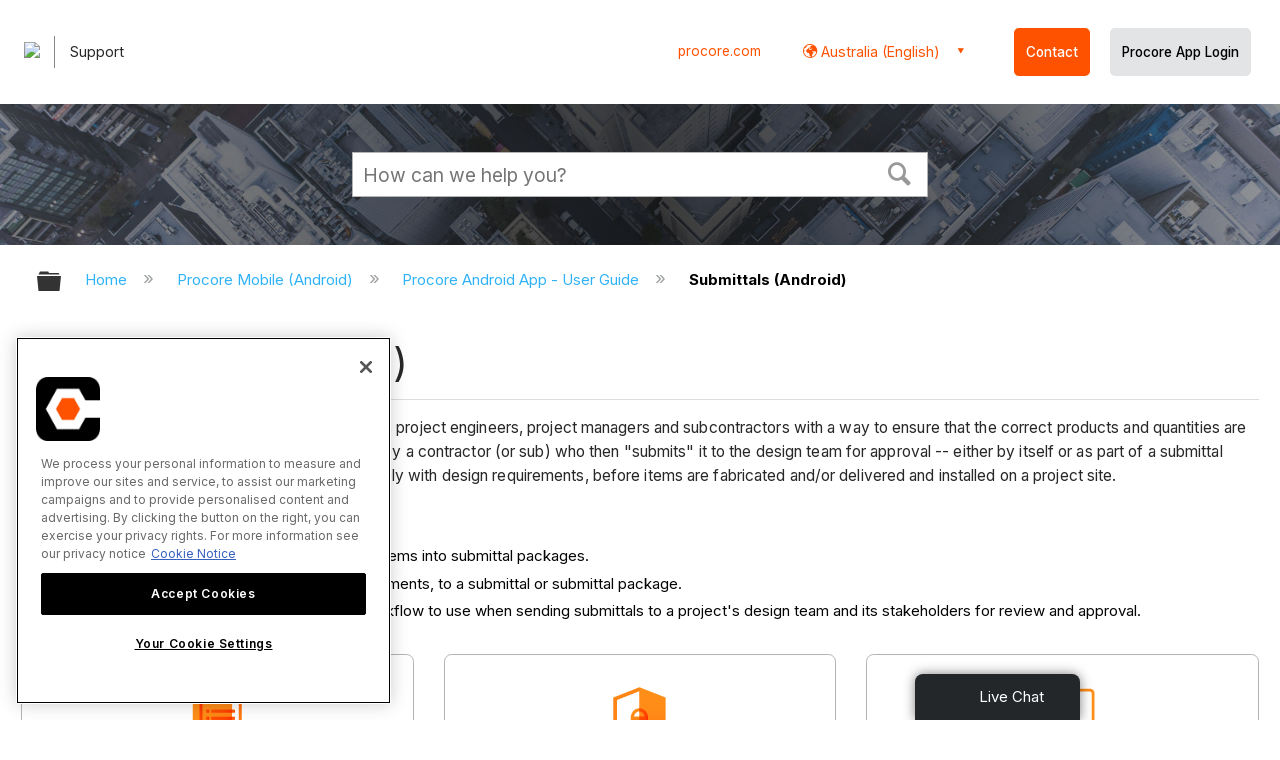

--- FILE ---
content_type: text/html; charset=utf-8
request_url: https://en-au.support.procore.com/procore-mobile-android/user-guide/submittals-android
body_size: 13933
content:
<!DOCTYPE html>
<html  lang="en">
<head prefix="og: http://ogp.me/ns# article: http://ogp.me/ns/article#">

        <meta name="viewport" content="width=device-width, initial-scale=1"/>
        <meta name="google-site-verification" content="d37LCbtzQdsJHV0pTfzzAExGKhE15ayb0tV4WWM66Zg"/>
        <meta name="generator" content="MindTouch"/>
        <meta name="robots" content="index,follow"/>
        <meta property="og:title" content="Submittals (Android)"/>
        <meta property="og:site_name" content="Procore"/>
        <meta property="og:type" content="article"/>
        <meta property="og:locale" content="en_US"/>
        <meta property="og:url" content="https://en-au.support.procore.com/procore-mobile-android/user-guide/submittals-android"/>
        <meta property="og:image" content="https://a.mtstatic.com/@public/production/site_13387/1608011681-social-share.png"/>
        <meta property="og:description" content=""/>
        <meta property="article:published_time" content="2020-12-15T01:45:44Z"/>
        <meta property="article:modified_time" content="2025-12-23T23:04:09Z"/>
        <meta name="twitter:card" content="summary"/>
        <meta name="twitter:title" content="Submittals (Android)"/>
        <meta name="twitter:description" content=""/>
        <meta name="twitter:image" content="https://a.mtstatic.com/@public/production/site_13387/1608011681-social-share.png"/>
        <meta name="description" content=""/>
        <link rel="canonical" href="https://en-au.support.procore.com/procore-mobile-android/user-guide/submittals-android"/>
        <link rel="search" type="application/opensearchdescription+xml" title="Procore Search" href="https://en-au.support.procore.com/@api/deki/site/opensearch/description"/>
        <link rel="apple-touch-icon" href="https://a.mtstatic.com/@public/production/site_13387/1608011666-apple-touch-icon.png"/>
        <link rel="shortcut icon" href="https://a.mtstatic.com/@public/production/site_13387/1608011663-favicon.ico"/>

        <script type="application/ld+json">{"@context":"http:\/\/schema.org","@type":"CollectionPage","name":"Submittals (Android)","url":"https:\/\/en-au.support.procore.com\/procore-mobile-android\/user-guide\/submittals-android","datePublished":"2020-12-15T01:45:44Z","dateModified":"2025-12-23T23:04:09Z","thumbnailUrl":"https:\/\/en-au.support.procore.com\/@api\/deki\/pages\/1324\/thumbnail?default=https%3A%2F%2Fen-au.support.procore.com%2F%40style%2Fcommon%2Fimages%2Fimage-placeholder.png","mainEntity":{"@type":"ItemList","itemListElement":[{"@context":"http:\/\/schema.org","@type":"Article","name":"Submittals - Tutorials (Android)","url":"https:\/\/en-au.support.procore.com\/procore-mobile-android\/user-guide\/submittals-android\/tutorials","image":{"@type":"ImageObject","url":"https:\/\/a.mtstatic.com\/@public\/production\/site_13387\/1608011681-social-share.png","height":{"@type":"QuantitativeValue","maxValue":315},"width":{"@type":"QuantitativeValue","maxValue":600}},"datePublished":"2020-12-15T01:45:45Z","dateModified":"2025-12-23T23:04:32Z","thumbnailUrl":"https:\/\/en-au.support.procore.com\/@api\/deki\/pages\/1356\/thumbnail?default=https%3A%2F%2Fen-au.support.procore.com%2F%40style%2Fcommon%2Fimages%2Fimage-placeholder.png","mainEntityofPage":{"@type":"WebPage","@id":"https:\/\/en-au.support.procore.com\/procore-mobile-android\/user-guide\/submittals-android\/tutorials"},"headline":"Submittals - Tutorials (Android)","author":{"@type":"Organization","name":"Procore Technologies Inc.","logo":{"@type":"ImageObject","url":"https:\/\/www.procore.com\/images\/procore_logo.png","height":{"@type":"QuantitativeValue","maxValue":60},"width":{"@type":"QuantitativeValue","maxValue":600}}},"publisher":{"@type":"Organization","name":"Procore Technologies Inc.","logo":{"@type":"ImageObject","url":"https:\/\/www.procore.com\/images\/procore_logo.png","height":{"@type":"QuantitativeValue","maxValue":60},"width":{"@type":"QuantitativeValue","maxValue":600}}},"position":1},{"@context":"http:\/\/schema.org","@type":"Article","name":"Submittals - User Permissions (Android)","url":"https:\/\/en-au.support.procore.com\/procore-mobile-android\/user-guide\/submittals-android\/permissions","image":{"@type":"ImageObject","url":"https:\/\/a.mtstatic.com\/@public\/production\/site_13387\/1608011681-social-share.png","height":{"@type":"QuantitativeValue","maxValue":315},"width":{"@type":"QuantitativeValue","maxValue":600}},"datePublished":"2020-12-15T01:46:11Z","dateModified":"2025-12-23T23:04:58Z","thumbnailUrl":"https:\/\/en-au.support.procore.com\/@api\/deki\/pages\/1629\/thumbnail?default=https%3A%2F%2Fen-au.support.procore.com%2F%40style%2Fcommon%2Fimages%2Fimage-placeholder.png","mainEntityofPage":{"@type":"WebPage","@id":"https:\/\/en-au.support.procore.com\/procore-mobile-android\/user-guide\/submittals-android\/permissions"},"headline":"Submittals - User Permissions (Android)","author":{"@type":"Organization","name":"Procore Technologies Inc.","logo":{"@type":"ImageObject","url":"https:\/\/www.procore.com\/images\/procore_logo.png","height":{"@type":"QuantitativeValue","maxValue":60},"width":{"@type":"QuantitativeValue","maxValue":600}}},"publisher":{"@type":"Organization","name":"Procore Technologies Inc.","logo":{"@type":"ImageObject","url":"https:\/\/www.procore.com\/images\/procore_logo.png","height":{"@type":"QuantitativeValue","maxValue":60},"width":{"@type":"QuantitativeValue","maxValue":600}}},"position":2},{"@context":"http:\/\/schema.org","@type":"Article","name":"Submittals - Videos (Android)","url":"https:\/\/en-au.support.procore.com\/procore-mobile-android\/user-guide\/submittals-android\/videos","image":{"@type":"ImageObject","url":"https:\/\/a.mtstatic.com\/@public\/production\/site_13387\/1608011681-social-share.png","height":{"@type":"QuantitativeValue","maxValue":315},"width":{"@type":"QuantitativeValue","maxValue":600}},"datePublished":"2023-08-21T16:25:25Z","dateModified":"2025-12-23T23:05:14Z","thumbnailUrl":"https:\/\/en-au.support.procore.com\/@api\/deki\/pages\/15570\/thumbnail?default=https%3A%2F%2Fen-au.support.procore.com%2F%40style%2Fcommon%2Fimages%2Fimage-placeholder.png","mainEntityofPage":{"@type":"WebPage","@id":"https:\/\/en-au.support.procore.com\/procore-mobile-android\/user-guide\/submittals-android\/videos"},"headline":"Submittals - Videos (Android)","author":{"@type":"Organization","name":"Procore Technologies Inc.","logo":{"@type":"ImageObject","url":"https:\/\/www.procore.com\/images\/procore_logo.png","height":{"@type":"QuantitativeValue","maxValue":60},"width":{"@type":"QuantitativeValue","maxValue":600}}},"publisher":{"@type":"Organization","name":"Procore Technologies Inc.","logo":{"@type":"ImageObject","url":"https:\/\/www.procore.com\/images\/procore_logo.png","height":{"@type":"QuantitativeValue","maxValue":60},"width":{"@type":"QuantitativeValue","maxValue":600}}},"position":3}]}}</script>
        <script type="application/ld+json">{"@context":"http:\/\/schema.org","@type":"WebPage","name":"Submittals (Android)","url":"https:\/\/en-au.support.procore.com\/procore-mobile-android\/user-guide\/submittals-android","relatedLink":["https:\/\/en-au.support.procore.com\/procore-mobile-android\/user-guide\/submittals-android\/tutorials","https:\/\/en-au.support.procore.com\/procore-mobile-android\/user-guide\/submittals-android\/videos","https:\/\/en-au.support.procore.com\/procore-mobile-android\/user-guide\/submittals-android\/permissions","https:\/\/en-au.support.procore.com\/procore-mobile-android\/user-guide\/submittals-android\/tutorials\/share-submittal-attachments"]}</script>
        <script type="application/ld+json">{"@context":"http:\/\/schema.org","@type":"BreadcrumbList","itemListElement":[{"@type":"ListItem","position":1,"item":{"@id":"https:\/\/en-au.support.procore.com\/procore-mobile-android","name":"Procore Mobile (Android)"}},{"@type":"ListItem","position":2,"item":{"@id":"https:\/\/en-au.support.procore.com\/procore-mobile-android\/user-guide","name":"Procore Android App - User Guide"}}]}</script>

        <title>Submittals (Android) - Procore</title>


    <style type="text/css">/*<![CDATA[*/
#header-search{
    padding:1em;
    height:auto;
}

/* Configures width of items in locale picker to fit on a single line. Prevents text wrapping. -DO 7Jan2022  */
.mt-custom-header-div .mt-custom-header-container .mt-custom-header-right .dropdown #lang-dd li{
    width: max-content;
}/*]]>*/</style><style>/*<![CDATA[*/
@media print {
    .elm-header, footer, .embeddedServiceHelpButton, main > :not(article) {
        display:none!important;   
    }        
}

/*]]>*/</style>

        <link media="screen" type="text/css" rel="stylesheet" href="https://a.mtstatic.com/@cache/layout/anonymous.css?_=a4a6582ba071018c56143fcc55c525f8_ZW4tYXUuc3VwcG9ydC5wcm9jb3JlLmNvbQ==:site_13387" id="mt-screen-css" />

    
        <link media="print" type="text/css" rel="stylesheet" href="https://a.mtstatic.com/@cache/layout/print.css?_=cbc1ef412669c94bc786fec8dbd498bd:site_13387" id="mt-print-css" />


    <script type="application/json" nonce="e42928792a19b8bc25efa5cc0a1748527deee626971d09ab340d70c101092116" id="mt-localizations-draft">
{"Draft.JS.alert.cancel.button":"OK","Draft.JS.alert.cancel.message":"You can not cancel a draft when the live page is unpublished.","Draft.JS.alert.cancel.title":"This draft cannot be canceled","Draft.JS.alert.publish.button":"OK","Draft.JS.alert.publish.message":"You can not publish a draft of a page with an unpublished parent","Draft.JS.alert.publish.title":"This draft cannot be published","Draft.JS.alert.unpublish.button":"OK","Draft.JS.alert.unpublish.message":"You can not unpublish a page when published subpages are present.","Draft.JS.alert.unpublish.title":"This page cannot be unpublished","Draft.JS.success.cancel":"The draft was successfully deleted.","Draft.JS.success.schedule.publish":"Publication schedule successfully created.","Draft.JS.success.publish":"The draft was successfully published.","Draft.JS.success.unpublish":"The page was successfully unpublished.","Draft.JS.success.unpublish.inherits-schedule\n        Draft.JS.success.unpublish.scheduled-to-publish":"[MISSING: draft.js.success.unpublish.inherits-schedule\n        draft.js.success.unpublish.scheduled-to-publish]","Draft.JS.success.update.schedule.publish":"Publication schedule successfully updated.","Draft.JS.success.update.schedule.unpublish":"[MISSING: draft.js.success.update.schedule.unpublish]","Draft.JS.success.delete.schedule\n        Draft.JS.success.delete.schedule.with.subpages\n        Draft.error.cancel":"[MISSING: draft.js.success.delete.schedule\n        draft.js.success.delete.schedule.with.subpages\n        draft.error.cancel]","Draft.error.publish":"There was an error publishing the draft.","Draft.error.unpublish":"There was an error unpublishing the page.","Draft.message.at":"at","Dialog.ConfirmSave.StrictIdf.title":"Oops!","Dialog.ConfirmSave.StrictIdf.error.missing-template-reference":"This article type requires a template reference widget. Not having one may negatively impact your site and SEO. Please contact CXone Expert support.","Dialog.ConfirmSave.StrictIdf.label.continue":"Proceed anyway","Dialog.ConfirmSave.StrictIdf.label.cancel":"Cancel","Dialog.ConfirmSave.StrictIdf.label.missing-template-reference-help-link":"Learn more about required references","Dialog.ConfirmSave.StrictIdf.error.invalid-idf":"This type of article should not exist at the requested location in the site hierarchy. Proceeding with the requested move may negatively impact site navigation and SEO.","Dialog.ConfirmSave.StrictIdf.label.invalid-idf-help-link":"Learn more about IDF structure","Dialog.EditDraft.page-title":"Create draft","Dialog.Scheduler.Common.label.am":"{0} AM","Dialog.Scheduler.Common.label.pm":"{0} PM","Dialog.Scheduler.Publish.alert-create-draft":"Create","Dialog.Scheduler.Publish.alert-existing-publication-scheduled":"This location has an existing publication schedule applied.  The new page will inherit this new schedule.","Dialog.Scheduler.Publish.alert-modify-message":"This draft is scheduled to be published {0} at {1}. A schedule cannot be modified or deleted less than 15 minutes from its start time.","Dialog.Scheduler.Publish.alert-modify-title":"This schedule cannot be modified","Dialog.Scheduler.Publish.button-close":"Close","Dialog.Scheduler.Publish.button-save":"Save publish schedule","Dialog.Scheduler.Publish.button-go-to-parent":"Go to parent","Dialog.Scheduler.Publish.do-not-have-permission-message":"This page will be published {0} with another page scheduled by {1}. You do not have permission to view this page. Please see {1} to resolve scheduling conflicts.","Dialog.Scheduler.Publish.go-to-parent-message":"This draft will be published {0}, scheduled by {1}. A schedule can only be modified where it was created.","Dialog.Scheduler.Publish.label.f1-link":"Learn about scheduled publishing","Dialog.Scheduler.Publish.page-title":"Publish","Dialog.Scheduler.Unpublish.button-save":"Save unpublish schedule","Dialog.Scheduler.Unpublish.alert-modify-message":"This page is scheduled to be unpublished {0} at {1}. A schedule cannot be modified or deleted less than 15 minutes from its start time.","Dialog.Scheduler.Unpublish.do-not-have-permission-message":"This page will be unpublished {0} with another page scheduled by {1}. You do not have permission to view this page. Please see {1} to resolve scheduling conflicts.","Dialog.Scheduler.Unpublish.go-to-parent-message":"This page will be unpublished {0}, scheduled by {1}. A schedule can only be modified where it was created.","Dialog.Scheduler.Unpublish.page-title":"Unpublish","Page.Dashboard.page-title":"Dashboard"}    </script>    <script type="application/json" nonce="e42928792a19b8bc25efa5cc0a1748527deee626971d09ab340d70c101092116" id="mt-localizations-editor">
{"Article.Attach.file.upload.toobig":"The file \"{1}\" is too large.  The maximum allowed file size is {0}.","Article.Attach.file.upload.notAllowed":"The selected file can not be uploaded because you do not have permission to upload files of that type.","Article.Attach.file.upload.fileExtension":"You picked a file with an unsupported extension.  Please try again with a valid file.","Article.Common.page-is-restricted-login":"You do not have permission to view this page - please try signing in.","Article.Common.page-save-conflict":"You may have overwritten a concurrent editor's changes. Use this page's <a title=\"Revision History\" target=\"_blank\" href=\"{0}\" >Revision History<\/a> to review.","Article.Error.page-couldnt-be-loaded":"The requested page's contents could not be loaded.","Article.Error.page-save-conflict":"A page already exists at {0}. Navigate to the existing page and edit the page if you wish to modify its contents.","Article.Error.page-save-forbidden":"Your session has expired or you do not have permission to edit this page.","Article.Error.page-title-required":"A page title is required.","Article.edit.summary":"Edit summary","Article.edit.summary-reason":"Why are you making this edit?","Article.edit.enter-reason":"Enter reason (viewable in Site History Report)","Component.YoutubeSearch.error.key-invalid":"Your YouTube API Key was improperly configured. Please review the article at the","Component.YoutubeSearch.error.key-missing":"Your CXone Expert deployment needs to update your YouTube API Key. Details on how to update can be found at the","Component.YoutubeSearch.error.search-failed":"Search failed","Component.YoutubeSearch.info.not-found":"No videos found","Component.YoutubeSearch.label.video-url":"Video URL","Component.YoutubeSearch.placeholder.query":"Video URL or YouTube search query","Dialog.ConfirmCancel.button.continue-editing":"Continue editing","Dialog.ConfirmCancel.button.discard-changes":"Discard changes","Dialog.ConfirmCancel.message.changes-not-saved":"Your changes have not been saved to MindTouch.","Dialog.ConfirmCancel.title":"Discard changes?","Dialog.ConfirmDeleteRedirects.label.delete-redirects-help-link":"Learn more about deleting redirects","Dialog.ConfirmSave.error.redirect":"A redirect exists at this location and will be deleted if you continue. This may negatively impact your site and SEO. Please contact CXone Expert support.","Dialog.ConfirmSave.label.cancel":"Cancel","Dialog.ConfirmSave.label.continue":"Continue","Dialog.ConfirmSave.title":"Delete redirect?","Dialog.ConfirmSave.StrictIdf.error.invalid-idf":"This type of article should not exist at the requested location in the site hierarchy. Proceeding with the requested move may negatively impact site navigation and SEO.","Dialog.ConfirmSave.StrictIdf.error.missing-template-reference-insert":"You've removed the template reference, which is required for this page. Click Insert to reinsert the template reference.","Dialog.ConfirmSave.StrictIdf.label.cancel":"Cancel","Dialog.ConfirmSave.StrictIdf.label.continue":"Proceed anyway","Dialog.ConfirmSave.StrictIdf.label.insert":"Insert","Dialog.ConfirmSave.StrictIdf.label.missing-template-reference-help-link":"Learn more about required references","Dialog.ConfirmSave.StrictIdf.label.invalid-idf-help-link":"Learn more about IDF structure","Dialog.ConfirmSave.StrictIdf.title":"Oops!","Dialog.JS.wikibits-edit-section":"Edit section","Dialog.SaveRequired.button.cancel":"Cancel","Dialog.SaveRequired.button.save":"Save and continue","Dialog.SaveRequired.label.change-title-start":"This page needs a different title than","Dialog.SaveRequired.label.change-title-end":"Please make the correction and try again.","Dialog.SaveRequired.label.new-page-alert":"This operation can not be performed on a page that has not yet been created. In order to do that, we need to quickly save what you have.","Dialog.SaveRequired.title":"Save required","Draft.error.save-unpublished":"You cannot save an unpublished draft at {0}. A published page already exists at that location.","GUI.Editor.alert-changes-made-without-saving":"You have made changes to the content without saving your changes. Are you sure you want to exit this page?","GUI.Editor.error.copy-hint":"To avoid losing your work, copy the page contents to a new file and retry saving again.","GUI.Editor.error.server-error":"A server error has occurred.","GUI.Editor.error.unable-to-save":"We are unable to save this page","Redist.CKE.mt-save.save-to-file-link":"Save the page content to a file","Redist.CKE.mt-autosave.contents-autosaved":"The page contents were autosaved to the browser's local storage {0}","System.API.Error.invalid-redirect":"Cannot create a redirect on a page with sub-pages.","System.API.Error.invalid-redirect-target":"The redirect does not point at a valid page."}    </script>    <script type="application/json" nonce="e42928792a19b8bc25efa5cc0a1748527deee626971d09ab340d70c101092116" id="mt-localizations-file-uploader">
{"Dialog.Attach.allowed-types":"Allowed file types:","Dialog.Attach.button.upload":"Upload","Dialog.Attach.choose-files-dad":"Choose files to upload or drag and drop files into this window.","Dialog.Attach.max-size":"Maximum upload file size: {0}"}    </script>    <script type="application/json" nonce="e42928792a19b8bc25efa5cc0a1748527deee626971d09ab340d70c101092116" id="mt-localizations-grid-widget">
{"Article.Common.page-is-restricted-login":"You do not have permission to view this page - please try signing in.","MindTouch.Help.Page.search-unavailable":"Sorry, search is currently unavailable.","MindTouch.Reports.data.empty-grid-text":"No Data Available.","Page.StructuredTags.error-update":"An unknown error occurred."}    </script>    <script type="application/json" nonce="e42928792a19b8bc25efa5cc0a1748527deee626971d09ab340d70c101092116" id="mt-localizations-tree-widget">
{"Skin.Common.home":"Home","Dialog.Common.error.path-not-found":"The requested page or section could not be loaded. Please update the link.","Dialog.JS.loading":"Loading...","Dialog.JS.loading.copy":"Copying page(s)...","Dialog.JS.loading.insertImage":"Inserting image...","Dialog.JS.loading.move":"Moving page(s)...","Dialog.JS.loading.moveFile":"Moving file...","Dialog.JS.loading.search":"Searching...","MindTouch.Help.Page.in":"in","MindTouch.Help.Page.no-search-results":"Sorry, we can't find what you are looking for.","MindTouch.Help.Page.no-search-try":"Try searching for something else, selecting a category, or try creating a ticket.","MindTouch.Help.Page.retrysearch":"Click here to search the whole site.","MindTouch.Help.Page.search-error-try":"Please try again later.","MindTouch.Help.Page.search-unavailable":"Sorry, search is currently unavailable."}    </script>    <script type="application/json" nonce="e42928792a19b8bc25efa5cc0a1748527deee626971d09ab340d70c101092116" id="mt-localizations-dialog">
{"Dialog.Common.button.cancel":"Cancel","Dialog.Common.button.ok":"OK","Dialog.Common.label.home":"Home"}    </script>
    <script type="text/javascript" data-mindtouch-module="true" nonce="e42928792a19b8bc25efa5cc0a1748527deee626971d09ab340d70c101092116" src="https://a.mtstatic.com/deki/javascript/out/globals.jqueryv2.2.4.js?_=24104bb126645459f00072aac5927aa4a8ba410c:site_13387"></script><script type="application/json" id="mt-global-settings" nonce="e42928792a19b8bc25efa5cc0a1748527deee626971d09ab340d70c101092116">{"articleType":"topic-category","attachFileMax":1000,"baseHref":"https:\/\/en-au.support.procore.com","cacheFingerprint":"24104bb126645459f00072aac5927aa4a8ba410c:site_13387","canFileBeAttached":false,"cdnHostname":"a.mtstatic.com","clientSideWarnings":false,"dntEditorConfig":false,"draftEditable":false,"followRedirects":1,"idfHideTemplateTags":false,"idfVersion":"IDF3","isArticleReviewCommunityMembersEnabled":false,"isDraftAllowed":false,"isDraftManagerReportDownloadEnabled":false,"isDraftRequest":false,"isFindAndReplaceUndoEnabled":false,"isGenerativeSearchEnabled":false,"isGenerativeSearchDisclaimerEnabled":false,"isGenerativeSearchStreamResponseToggleEnabled":false,"isGenerativeSearchSearchIconEnabled":false,"isContentAdequacyEnabled":true,"isGenerativeSearchOnDemandEvaluationEnabled":true,"isFileDescriptionCaptionableByLlmEnabled":false,"isGoogleAnalyticsEnabled":false,"isGuideTabMultipleClassificationsEnabled":false,"isHawthornThemeEnabled":false,"isIframeSandboxEnabled":false,"isImportExportEnhancementsEnabled":false,"isImportExportMediaEnabled":false,"isExternalImportEnabled":false,"isInteractionAnalyticsDebugEnabled":false,"isDevelopmentModeEnabled":false,"isInteractionAnalyticsEnabled":true,"isKcsEnabledOnPage":false,"isMediaManagerEnabled":false,"isPinnedPagesEnabled":true,"isPinnedPagesEnhancementsEnabled":true,"isReportDownloadEnabled":false,"isSchedulePublishEnabled":true,"isSearchAsYouTypeEnabled":true,"isTinymceAiAssistantEnabled":false,"isSearchInsightsDownloadEnabled":false,"isSentimentAnalysisEnabled":true,"isShowMoreChildrenNodesEnabled":false,"isShowTerminalNodesEnabled":false,"isSkinResponsive":true,"isSmoothScrollEnabled":true,"isTinyMceEnabled":false,"isTreeArticleIconsEnabled":false,"isXhrF1WebWidgetEnabled":true,"isXhrIEMode":false,"kcsEnabled":false,"kcsV2Enabled":false,"kcsV2GuidePrivacySetting":"Semi-Public","learningPathsEnabled":true,"maxFileSize":268435456,"moduleMode":"global","pageEditable":false,"pageId":1324,"pageIsRedirect":false,"pageLanguageCode":"en-US","pageName":"Submittals (Android)","pageNamespace":"","pageOrderLimit":1000,"pagePermissions":["LOGIN","BROWSE","READ","SUBSCRIBE"],"pageRevision":"7","pageSectionEditable":false,"pageTitle":"procore-mobile-android\/user-guide\/submittals-android","pageViewId":"93fc7c8b-d06a-45ab-a964-241295de1a00","siteId":"site_13387","pathCommon":"\/@style\/common","pathSkin":"\/@style\/elm","relatedArticlesDetailed":true,"removeBlankTemplate":false,"removeDeleteCheckbox":true,"cidWarningOnDelete":true,"scriptParser":2,"sessionId":"Zjc0ODFlYTUtYzdmNy00YmJmLWE5YzktZDAwMjkxMjgwYzk0fDIwMjYtMDEtMTZUMTg6MzY6MzI=","showAllTemplates":true,"siteAuthoringPageThumbnailManagementEnabled":true,"skinStyle":"columbia.elm","spaceballs2Enabled":false,"strictIdfEnabled":false,"uiLanguage":"en-us","userId":2,"isPageRedirectPermanent":false,"userIsAdmin":false,"userIsAnonymous":true,"userIsSeated":false,"userName":"Anonymous User","userPermissions":["LOGIN","BROWSE","READ","SUBSCRIBE"],"userSystemName":"Anonymous","userTimezone":"GMT","webFontConfig":{"google":{"families":null}},"apiToken":"xhr_2_1768588592_c31a4448eb3729736113d7f7fb3dc6362531976910cf2c47b205c3c43443c553","displayGenerativeSearchDisclaimer":false}</script><script type="text/javascript" data-mindtouch-module="true" nonce="e42928792a19b8bc25efa5cc0a1748527deee626971d09ab340d70c101092116" src="https://a.mtstatic.com/deki/javascript/out/community.js?_=24104bb126645459f00072aac5927aa4a8ba410c:site_13387"></script><script type="text/javascript" data-mindtouch-module="true" nonce="e42928792a19b8bc25efa5cc0a1748527deee626971d09ab340d70c101092116" src="https://a.mtstatic.com/deki/javascript/out/standalone/skin_elm.js?_=24104bb126645459f00072aac5927aa4a8ba410c:site_13387"></script><script type="text/javascript" data-mindtouch-module="true" nonce="e42928792a19b8bc25efa5cc0a1748527deee626971d09ab340d70c101092116" src="https://a.mtstatic.com/deki/javascript/out/standalone/pageBootstrap.js?_=24104bb126645459f00072aac5927aa4a8ba410c:site_13387"></script>

    
        <!-- Recaptcha for contact support form - -->

<script defer src="https://www.google.com/recaptcha/api.js?hl=en-GB"></script>

<!-- Back to Top Button by Tie Dec 14 2023 -->

<script defer>/*<![CDATA[*/

window.onscroll = function () {
  scrollFunction();
};

function scrollFunction() {
  if (!document.querySelector(".columbia-article-topic-category")) {
    const backToTopButton = document.querySelector("#back-to-top-button");
    const pageText = document.querySelector(".mt-content-container");
    if (pageText.getBoundingClientRect().top < -20) {
      backToTopButton.style.display = "block";
    } else {
      backToTopButton.style.display = "none";
    }
  }
}

function scrollToTop() {
  const pageText = document.querySelector(".mt-content-container");

  pageText.scrollIntoView({
    behavior: "smooth",
    block: "start",
    inline: "nearest",
  });
}

/*]]>*/</script>

<!-- Global Responsive Book Functions Added by Tie Jun 14 2023 -->
<script>/*<![CDATA[*/
function displaySection(id){
    $(".content-section").hide();  
    $(id).show();
    var $menuButton = $('#mobile-menu-toggle');
    var $toc = $('.toc-sop');
    var $content = $('.content-sop');
    if ($(window).scrollTop() > $(".content-sop").offset().top) {
       $([document.documentElement, document.body]).animate({
           scrollTop: $(id).offset().top - 84
       }, 100);
    }
    $('.toc-sop a').removeClass('selected-chapter');
    str1=".toc-sop a[onclick*=\\'\\";
    str3="\\']";
    fin_str=str1.concat(id,str3);
    $(fin_str).addClass('selected-chapter');
    $menuButton.attr("aria-expanded","false");
    $content.attr("data-mobile-visible","true");
    $toc.attr("data-mobile-visible","false");
    const newURL = new URL(window.location.href);
newURL.hash = id;
history.pushState({},'',newURL);
    return false;
}

function toggleToc(){
    var $menuButton = $('#mobile-menu-toggle');
    var $toc = $('.toc-sop');
    var $content = $('.content-sop');
         
    if ($menuButton.attr("aria-expanded") === "false") {
        $menuButton.attr("aria-expanded","true");
        $content.attr("data-mobile-visible","false");
        $toc.attr("data-mobile-visible","true");
        
    } else {
        $menuButton.attr("aria-expanded","false");
        $content.attr("data-mobile-visible","true");
        $toc.attr("data-mobile-visible","false");
        
    
    }
    

}
/*]]>*/</script>

<!-- Put Page ID on Page Settings Added by Tie Apr 14, 2022 -->

<script>/*<![CDATA[*/
document.addEventListener("DOMContentLoaded", function (e) {
  if (document.querySelector("#mt-summary")) {
    var pageId = document.querySelector("#mt-summary").dataset.pageId;
    var text = document.createElement("p");
    var box = document.querySelector(".mt-collapsible-section");
    text.innerText = `Page ID: ${pageId}`;
    box.appendChild(text);
   var line = document.querySelector(".elm-meta-data.elm-meta-top");
  if (document.querySelector("#mt-summary")) {
    line.style.display = "block";
    box.appendChild(line);
  }
  }
});

/*]]>*/</script>

<!-- Define Deprecated Video Hiding Function Sitewide Added by Tie Marc 30, 2022 -->
<script>/*<![CDATA[*/
 function hideDeprecatedVideos() {
    let thisurl = window.location.href;
    if (thisurl.includes('Media_Library') || thisurl.includes('/tc') || thisurl.includes('/tutorials')) {
        $('.deprecated-video').show();
    };
}
 $(function () {
     if ($('.deprecated-video').length) {
         hideDeprecatedVideos();
     }
 })
/*]]>*/</script>
<!-- Define Sorting functions sitewide Added by Tie Marc 11, 2022 -->

<script>/*<![CDATA[*/
const language = 'en-au' //Change this two lines during localization
const noAlphabetArray = ['zh-cn'];

const compareFun = (a, b) => {
    return new Intl.Collator(language).compare(a.title, b.title);

}

let sortTerms = (elementType, section, skipFirst) => {
    let terms = [...section.querySelectorAll(elementType)]
    let firstElement = section.firstElementChild;


    let termHeaders = terms.map(e => e.innerText)
    let termObject = []
    termHeaders.forEach((title, index) => {
        termObject.push({
            title
        });
        termObject[index].header = terms[index];

    });
    termObject.sort(compareFun);
    section.innerHTML = '';
    if (skipFirst) {
        section.append(firstElement);
    }

    termObject.forEach((element) => {
        section.append(element.header);
    });

}
const sortItems = (definitionSelector, sortItemSelector, skipFirst = false) => {
    let definitionsSections = [...document.querySelectorAll(definitionSelector)];
    definitionsSections.forEach(section => sortTerms(sortItemSelector, section, skipFirst));
}

/*]]>*/</script>

<!-- Hide content from other regions Added by Tie Marc 7, 2022 -->
<script>/*<![CDATA[*/
function getSubdomain() {
  let host = window.location.host;
  let subdomain = host.split(".")[0];
  return subdomain;
}

function getLocaleBySubdomain(subdomain) {
  if (subdomain == "de") {
    return "de-de";
  }

  if (subdomain == "es") {
    return "es-419";
  }

  if (subdomain == "fr") {
    return "fr-fr";
  }

  if (subdomain == "support") {
    return "en-us";
  }

  return subdomain;
}

function getAllLocales() {
  var listedLocales = $(".localization-group")
    .map(function () {
      return $(this).data("locale");
    })
    .get();
  return listedLocales;
}

function hideOtherLocales() {
  const subdomain = getSubdomain();
  const locale = getLocaleBySubdomain(subdomain);
  let styleElement = document.createElement("style");
  styleElement.setAttribute("type", "text/css");
  styleElement.innerText = `.localization-group:not([data-locale*='${locale}']) {\ndisplay: none;\n}\n`;
  styleElement.innerText +=
    '.localization-group[data-locale="else"] {\ndisplay: unset;\n}';
  styleElement.innerText += `.localization-group[data-locale*="${locale}"] ~ .localization-group[data-locale="else"] {\ndisplay: none;\n}`;

  document.head.appendChild(styleElement);
}
$(function () {
  hideOtherLocales();
})

/*]]>*/</script>

<!-- Collapsible Content. Added by Tie Apr 21, 2020 -->
<script>/*<![CDATA[*/
$(window).on('load', function(e){
    $('.collapsible').find('.trigger').on('click',function(){
        $(this).closest('.collapsible').find('.col_content').slideToggle('350');
        if ($(this).find('.arrowclass').hasClass('fa-chevron-circle-right')){
            $(this).find('.arrowclass').removeClass('fas fa-chevron-circle-right');
            $(this).find('.arrowclass').addClass('fas fa-chevron-circle-down');      
        }
        else if ($(this).find('.arrowclass').hasClass('fa-chevron-circle-down')){
            $(this).find('.arrowclass').removeClass('fas fa-chevron-circle-down');
            $(this).find('.arrowclass').addClass('fas fa-chevron-circle-right');
        }
        else if ($(this).find('.arrowclass').hasClass('fa-chevron-right')){
            $(this).find('.arrowclass').removeClass('fas fa-chevron-right');
            $(this).find('.arrowclass').addClass('fas fa-chevron-down');
        }
        else {
            $(this).find('.arrowclass').removeClass('fas fa-chevron-down');
            $(this).find('.arrowclass').addClass('fas fa-chevron-right');
        }
    });
});
function colex(el) {
  $(el).closest(".collapsible").find(".col_content").slideToggle("350");
  if ($(el).find(".arrowclass").hasClass("fa-chevron-circle-right")) {
    $(el).find(".arrowclass").removeClass("fas fa-chevron-circle-right");
    $(el).find(".arrowclass").addClass("fas fa-chevron-circle-down");
  } else if ($(el).find(".arrowclass").hasClass("fa-chevron-circle-down")) {
    $(el).find(".arrowclass").removeClass("fas fa-chevron-circle-down");
    $(el).find(".arrowclass").addClass("fas fa-chevron-circle-right");
  } else if ($(el).find(".arrowclass").hasClass("fa-chevron-right")) {
    $(el).find(".arrowclass").removeClass("fas fa-chevron-right");
    $(el).find(".arrowclass").addClass("fas fa-chevron-down");
  } else {
    $(el).find(".arrowclass").removeClass("fas fa-chevron-down");
    $(el).find(".arrowclass").addClass("fas fa-chevron-right");
  }
}
/*]]>*/</script>

<!-- Start Custom Print Style -->


<!-- User ID Tracking. Added by Dean Feb 21, 2018 -->
<script>/*<![CDATA[*/document.addEventListener("DOMContentLoaded", function() { 
  var json = JSON.parse(document.getElementById('mt-global-settings').textContent)

  if (!json['userIsAnonymous']) {
    var dataLayer = window.dataLayer || {};
    dataLayer.push({
      'event': 'setUserId',
      'userId': json['userId']
    });

    window.Procore = window.Procore || {};
    window.Procore.metrics = window.Procore.metrics || {};
    window.Procore.metrics.user = window.Procore.metrics.user || {};
    window.Procore.metrics.user.mtid = json['userId'];
  }
});
/*]]>*/</script>
<!-- End User ID Tracking -->


<!-- Adobe Launch: Added 9/10/2019 by Joshua Bradley -->
<script src="//assets.adobedtm.com/launch-EN162b61ce5645478888c92738b130b2f3.min.js" async="async"></script>
<!-- End Adobe Launch-->



<!-- Google Tag Manager -->
<script>/*<![CDATA[*/(function(w,d,s,l,i){w[l]=w[l]||[];w[l].push({'gtm.start':
new Date().getTime(),event:'gtm.js'});var f=d.getElementsByTagName(s)[0],
j=d.createElement(s),dl=l!='dataLayer'?'&l='+l:'';j.async=true;j.src=
'https://www.googletagmanager.com/gtm.js?id='+i+dl;f.parentNode.insertBefore(j,f);
})(window,document,'script','dataLayer','GTM-NWZQ5W6');/*]]>*/</script>
<!-- End Google Tag Manager -->

<!-- Start Typography -->
<link rel="stylesheet" type="text/css" href="https://cloud.typography.com/6912732/682666/css/fonts.css">
<link rel="stylesheet" type="text/css" href="https://mkt-cdn.procore.com/fonts/sctogrotesk/sctogrotesk.css">
<link href="https://fonts.googleapis.com/css2?family=Inter:wght@300;400;500;600;700&amp;display=swap" rel="stylesheet" as="style">	
<!-- End Typography -->

<!-- Start of FontAwesome -->
<link href="//cdnjs.cloudflare.com/ajax/libs/font-awesome/6.4.0/css/all.min.css" rel="stylesheet">
<link rel="stylesheet" href="https://use.fontawesome.com/releases/v5.8.2/css/all.css" integrity="sha384-oS3vJWv+0UjzBfQzYUhtDYW+Pj2yciDJxpsK1OYPAYjqT085Qq/1cq5FLXAZQ7Ay" crossorigin="anonymous">
<!-- End of FontAwesome -->

<!-- Start Service Cloud Header for Ticket Form -->

<!-- End Service Cloud Header for Ticket Form -->

<!-- Start Service Cloud Deployment Code for Live Agent - SnapIn Widget -->
<!-- End Service Cloud Deployment Code for Live Agent - SnapIn Widget -->

<!-- Start Service Cloud Deployment Code for Live Agent Widget -->
<!-- End Service Cloud Deployment Code for Live Agent Widget -->

 <!-- OneTrust Cookies Consent Notice start for procore.com -->
<script src="https://cdn.cookielaw.org/scripttemplates/otSDKStub.js" type="text/javascript" charset="UTF-8" data-domain-script="cbdfc14e-1f05-4d37-82a6-11d3228b4df5"></script>
<script type="text/javascript">/*<![CDATA[*/
function OptanonWrapper() { }
/*]]>*/</script>
<!-- OneTrust Cookies Consent Notice end for procore.com -->
    

</head>
<body class="elm-user-anonymous columbia-page-main columbia-article-topic-category columbia-browser-chrome columbia-platform-macintosh columbia-breadcrumb-home-procore-mobile-android-user-guide-submittals-android columbia-live no-touch columbia-lang-en-us columbia-skin-elm">
<a class="elm-skip-link" href="#elm-main-content" title="Press enter to skip to the main content">Skip to main content</a><main class="elm-skin-container" data-ga-category="Anonymous | page">
    <header class="elm-header">
        <div class="elm-header-custom">

<div class="mt-custom-header-div"><div class="mt-custom-header-container"><div class="mt-custom-header-logo"><a target="_self" href="https://en-au.support.procore.com/" rel="internal"><img src="https://en-au.support.procore.com/@api/deki/site/logo.png?default=https://a.mtstatic.com/skins/common/logo/logo.png%3F_%3D24104bb126645459f00072aac5927aa4a8ba410c:site_13387" /><span id="support-logo">Support</span></a></div><ul class="mt-custom-header-right"><li class="mt-custom-header-marketing"><a target="_blank" href="https://www.procore.com/en-au?journey=supporttoprocore" rel="external noopener nofollow" class="link-https">procore.com</a></li><li class="dropdown dropdown-hover"><a href="#" class="dropdown-toggle mt-icon-earth mt-icon-arrow-down7" role="button"> Australia (English)</a><ul class="dropdown-menu" id="lang-dd" style="display: none;"><li><a target="_self" href="https://es.support.procore.com/" rel="external nofollow" class="link-https">Am&eacute;rica Latina (Espa&ntilde;ol)</a></li><li><a target="_self" class="internal" href="https://en-au.support.procore.com/" rel="internal">Australia (English)</a></li><li><a target="_self" href="https://pt-br.support.procore.com/" rel="external nofollow" class="link-https">Brasil (Portugu&ecirc;s)</a></li><li><a target="_self" href="https://en-ca.support.procore.com/" rel="external nofollow" class="link-https">Canada (English)</a></li><li><a target="_self" href="https://fr-ca.support.procore.com/" rel="external nofollow" class="link-https">Canada (Fran&ccedil;ais)</a></li><li><a target="_self" href="https://de.support.procore.com/" rel="external nofollow" class="link-https">Deutschland (Deutsch)</a></li><li><a target="_self" href="https://es-es.support.procore.com/" rel="external nofollow" class="link-https">Espa&ntilde;a (Espa&ntilde;ol)</a></li><li><a target="_self" href="https://fr.support.procore.com/" rel="external nofollow" class="link-https">France (Fran&ccedil;ais)</a></li><li><a target="_self" href="https://en-gb.support.procore.com/" rel="external nofollow" class="link-https">United Kingdom (English)</a></li><li><a target="_self" href="https://support.procore.com/" rel="external nofollow" class="link-https">United States (English)</a></li><li><a target="_self" href="https://zh-sg.support.procore.com/" rel="external nofollow" class="link-https">&#26032;&#21152;&#22369;&#65288;&#31616;&#20307;&#20013;&#25991;&#65289;</a></li><li><a target="_self" href="https://ja-jp.support.procore.com/" rel="external nofollow" class="link-https">&#26085;&#26412;&#65288;&#26085;&#26412;&#35486;&#65289;</a></li></ul></li><li class="mt-custom-header-listitem"><a target="_blank" href="https://en-au.support.procore.com/references/contact-support" rel="internal">Contact</a></li><li class="mt-custom-header-listitem-login"><a target="_blank" href="https://login.procore.com/?locale=en-AU&amp;journey=supporttologin" rel="external noopener nofollow" class="link-https">Procore App Login</a></li></ul></div></div><div class="mt-prepend-home mt-custom-home elm-nav" id="header-search"><div class="elm-nav-container"><script type="application/json" id="mt-localizations-help-widget">/*<![CDATA[*/{"Help.Widget.button.text":"Search","Help.Widget.label.text":"Query","Help.Widget.placeholder.text":"How can we help you?"}/*]]>*/</script><div class="mt-inputredirect" data-query-key="q" data-path=""></div></div></div>



<script type="text/javascript">/*<![CDATA[*/
$(document).ready(function(){
   $('.mt-custom-header-right .dropdown').hover(function(){
       $(this).children('.dropdown-menu').toggle();
   }) 
});/*]]>*/</script>

<script type="text/javascript">/*<![CDATA[*/
/*
Adds Training Center Help action to Pro Member Nav. Dean Jan 11, 2018
*/
$(document).ready(function(){
$('.elm-header-user-nav.elm-nav .elm-nav-container>ol').prepend('<li><a class="mt-icon-editor-training-link" style="display:inline" target="_blank" href="https://en-au.support.procore.com/tc/Training_Center_Help">Training Center Help</a></li>');
});/*]]>*/</script>



<script type="text/javascript">/*<![CDATA[*/
document.documentElement.setAttribute('lang', 'en_AU');/*]]>*/</script>
</div>
        <div class="elm-nav mt-translate-module" hidden="true">
            <div class="elm-nav-container mt-translate-container"></div>
        </div>
        <div class="elm-header-logo-container">
            <a href="https://en-au.support.procore.com" title="Procore" aria-label='Link to home'><img src="https://a.mtstatic.com/@public/production/site_13387/1681517951-logo.png" alt="Procore" /></a>
        </div>
        
        <nav class="elm-header-user-nav elm-nav" role="navigation">
            <div class="elm-nav-container">
                <ol>
                    <li class="elm-global-search" data-ga-action="Header search"><a class="mt-icon-site-search mt-toggle-form" href="#" title="Search site">Search site</a>
<div class="mt-quick-search-container mt-toggle-form-container">
    <form action="/Special:Search">
        <input name="qid" id="mt-qid-skin" type="hidden" value="" />
        <input name="fpid" id="mt-search-filter-id" type="hidden" value="230" />
        <input name="fpth" id="mt-search-filter-path" type="hidden" />
        <input name="path" id="mt-search-path" type="hidden" value="" />

        <label class="mt-label" for="mt-site-search-input">
            Search
        </label>
        <input class="mt-text mt-search search-field" name="q" id="mt-site-search-input" placeholder="How can we help you?" type="search" />
        <button class="mt-button ui-button-icon mt-icon-site-search-button search-button" type="submit">
            Search
        </button>
    </form>
</div>
<div class="elm-search-back"><a class="mt-icon-browser-back" data-ga-label="Browse back" href="#" id="mt-browser-back" title="Go back to previous article">Go back to previous article</a></div>
</li>
                    <li class="elm-user-menu"><ol class="mt-user-menu">


    <li class="mt-user-menu-user">
        <a class="mt-icon-quick-sign-in "
           href="https://en-au.support.procore.com/Special:AuthenticationProviders?returntotitle=procore-mobile-android%2Fuser-guide%2Fsubmittals-android"
           title="Sign in">Sign in</a>

    </li>
</ol>
</li>
                </ol>
            </div>
        </nav>
        <nav class="elm-header-global-nav elm-nav" data-ga-action="Elm Navigation">
            <div class="elm-nav-container">
                <button class="elm-hierarchy-trigger mt-hierarchy-trigger ui-button-icon mt-icon-hierarchy-trigger-closed" title="Expand/collapse global hierarchy" data-ga-label="Hierarchy Toggle - Tree View">
                    Expand/collapse global hierarchy
                </button>
                <ol class="mt-breadcrumbs" data-ga-action="Breadcrumbs">
                        <li>
                            <a href="https://en-au.support.procore.com/" data-ga-label="Breadcrumb guide">
                                <span class="mt-icon-article-guide mt-icon-article-home"></span>
                                    Home
                            </a>
                        </li>
                        <li>
                            <a href="https://en-au.support.procore.com/procore-mobile-android" data-ga-label="Breadcrumb category">
                                <span class="mt-icon-article-category"></span>
                                    Procore Mobile (Android)
                            </a>
                        </li>
                        <li>
                            <a href="https://en-au.support.procore.com/procore-mobile-android/user-guide" data-ga-label="Breadcrumb category">
                                <span class="mt-icon-article-category"></span>
                                    Procore Android App - User Guide
                            </a>
                        </li>
                        <li class="mt-breadcrumbs-current-page">
                            <span class="mt-icon-article-category"></span>
                            Submittals (Android)
                        </li>
                </ol>
                <button class="mt-icon-hierarchy-mobile-view-trigger ui-button-icon mt-icon-hierarchy-mobile-trigger-closed" title="Expand/collapse global location" data-ga-label="Hierarchy Toggle - Breadcrumb Expand/Collapse">
                    Expand/collapse global location
                </button>
            </div>
        </nav>
        <nav class="elm-nav elm-header-hierarchy">
            <div class="elm-nav-container">
                <div class="elm-hierarchy mt-hierarchy"></div>
            </div>
        </nav>    </header>
    <article class="elm-content-container" id="elm-main-content" tabindex="-1">
        <header>
            <div id="flash-messages"><div class="dekiFlash"></div></div>
            
                
<h1 id="title" data-title-editor-available="false">
        Submittals (Android)
</h1>

                

                
                    <ol class="elm-meta-data elm-meta-top" data-ga-action="Page actions">
                        <li class="elm-last-modified"><dl class="mt-last-updated-container">
    <dt class="mt-last-updated-label">Last updated</dt>
    <dd>
        <span class="mt-last-updated" data-timestamp="2025-12-23T23:04:09Z"></span>
    </dd>
</dl>
</li>
                        <li class="elm-pdf-export"><a data-ga-label="PDF" href="https://en-au.support.procore.com/@api/deki/pages/1324/pdf/Submittals%2b(Android).pdf" rel="nofollow" target="_blank" title="Export page as a PDF">
    <span class="mt-icon-article-pdf"></span>Save as PDF
</a></li>
                        <li class="elm-social-share"></li>
                    </ol>
                
            
        </header>
                <header class="mt-content-header"></header>
                <aside class="mt-content-side"></aside>
            <aside id="mt-toc-container" data-title="Table of contents" data-collapsed="true">
                <nav class="mt-toc-content mt-collapsible-section">
                    <em>No headers</em>
                </nav>
            </aside>
            <section class="mt-content-container">
                <p>The Project level Submittals tool provides architects, project engineers, project managers and subcontractors with a way to ensure that the correct products and quantities are installed on a project. A&nbsp;<em>submittal</em>&nbsp;is often prepared by a contractor (or sub) who then &quot;submits&quot; it to the design team for approval -- either by itself or as part of a submittal package. This ensures that plans and materials comply with design requirements, before items are fabricated and/or delivered and installed on a project site.&nbsp;</p>

<dl>
    <dt>THE FEATURES</dt>
    <dd>
    <ul>
        <li>Create submittal items and assemble multiple items into submittal packages.</li>
        <li>Attach related items, such as drawings or documents, to a submittal or submittal package.&nbsp;</li>
        <li>Implement a sequential or parallel approval workflow to use when sending submittals to a project's design team and its stakeholders for review and approval.&nbsp;</li>
    </ul>
    </dd>
</dl>

<script type="text/javascript">/*<![CDATA[*/
var content= document.getElementById("guide-custom_0-content");
content.style.display = "block";

var tab = document.getElementById("tab-custom_0");
tab.className = "active";

var userHelp = document.getElementById("guide-guide-content");
userHelp.style.display = "none";

$(function() {
        $('dl').find('dt').on('click', function() {
        $(this).next().toggle('350');
    });
});/*]]>*/</script>



<div class="mt-category-container mt-subpage-listings-container noindex"><ul class="mt-sortable-listings-container " id="mt-sortable" data-user-can-edit="true" data-page-id="9015"><li class="mt-sortable-listing " data-page-id="9018"><a title="Submittals - Tutorials (Android): This page includes a list of tutorials for various tasks that can be performed in the project's Submittals tool on the Procore Android app." class="mt-sortable-listing-link mt-edit-section internal" href="https://en-au.support.procore.com/procore-mobile-android/user-guide/submittals-android/tutorials" rel="internal"><span class="mt-sortable-listing-image"><span class="mt-icon-article-topic-guide"></span><img class="internal" alt="mindtouch.page#thumbnail" loading="lazy" src="https://en-au.support.procore.com/@api/deki/files/2135/mindtouch.page%2523thumbnail?revision=2" /></span><span class="mt-sortable-listing-title">Submittals - Tutorials (Android)</span></a></li><li class="mt-sortable-listing " data-page-id="9017"><a title="Submittals - User Permissions (Android): This page lists the user permissions that are required to perform actions in or related to the project's Submittals tool on the Procore Android app." class="mt-sortable-listing-link mt-edit-section internal" href="https://en-au.support.procore.com/procore-mobile-android/user-guide/submittals-android/permissions" rel="internal"><span class="mt-sortable-listing-image"><span class="mt-icon-article-topic-guide"></span><img class="internal" alt="mindtouch.page#thumbnail" loading="lazy" src="https://en-au.support.procore.com/@api/deki/files/2608/mindtouch.page%2523thumbnail?revision=2" /></span><span class="mt-sortable-listing-title">Submittals - User Permissions (Android)</span></a></li><li class="mt-sortable-listing " data-page-id="202183"><a title="Submittals - Videos (Android): This page includes training videos that show how to perform various tasks in the project's Submittals tool on the Procore Android app." class="mt-sortable-listing-link mt-edit-section internal" href="https://en-au.support.procore.com/procore-mobile-android/user-guide/submittals-android/videos" rel="internal"><span class="mt-sortable-listing-image"><span class="mt-icon-article-topic-guide"></span><img class="internal" alt="mindtouch.page#thumbnail" loading="lazy" src="https://en-au.support.procore.com/@api/deki/files/32844/mindtouch.page%2523thumbnail?revision=2" /></span><span class="mt-sortable-listing-title">Submittals - Videos (Android)</span></a></li></ul><script type="application/json" id="mt-localizations-ordered-subpages">/*<![CDATA[*/{"MindTouch.IDF3.label.drag-n-drop":"Drag","MindTouch.IDF3.label.reveal.showAll":"Show all","MindTouch.IDF3.label.reveal.showLess":"Show less","MindTouch.IDF3.warning.page-order-limit-exceeded":"Sorry, there are too many child pages to safely reorder. The greatest number of children you can reorder on a page is {0}."}/*]]>*/</script></div>





                    <footer class="mt-content-footer"></footer>
            </section>

        
            <footer class="elm-content-footer">
                <ol class="elm-meta-data elm-meta-article-navigation">
                    <li class="elm-back-to-top"><a class="mt-icon-back-to-top" href="#title" id="mt-back-to-top" title="Jump back to top of this article">Back to top</a></li>
                    <li class="elm-article-pagination"><ul class="mt-article-pagination" data-ga-action="Article pagination bottom">
    <li class="mt-pagination-previous">

            <a class="mt-icon-previous-article" data-ga-label="Previous page" href="https://en-au.support.procore.com/procore-mobile-android/user-guide/specifications-android/permissions" title="Specifications - User Permissions (Android)"><span>Specifications - User Permissions (Android)</span></a>
    </li>
        <li class="mt-pagination-next">
                <a class="mt-icon-next-article" data-ga-label="Next page" href="https://en-au.support.procore.com/procore-mobile-android/user-guide/submittals-android/tutorials" title="Submittals - Tutorials (Android)"><span>Submittals - Tutorials (Android)</span></a>
        </li>
</ul>
</li>
                </ol>
                <div class="elm-related-articles-container"><h2 class="mt-related-articles-header">Recommended articles</h2>
<ol class="mt-related-listings-container"
    data-ga-action="related"
    >
</ol>
<script type="application/json" nonce="e42928792a19b8bc25efa5cc0a1748527deee626971d09ab340d70c101092116" id="mt-localizations-related-pages">
{"Skin.Columbia.label.no-recommended-articles":"There are no recommended articles."}</script></div>
                <ol class="elm-meta-data elm-meta-bottom">
                    <li class="elm-classifications">        <dl class="mt-classification mt-classification-article-category" data-ga-action="Tag navigation">
            <dt class="mt-classification-label">Article type</dt>
            <dd class="mt-classification-value"><a href="https://en-au.support.procore.com/Special:Search?tags=article%3Atopic-category" data-ga-label="Classification">Category</a></dd>
        </dl>
        <dl class="mt-classification mt-classification-stage-published" data-ga-action="Tag navigation">
            <dt class="mt-classification-label">Stage</dt>
            <dd class="mt-classification-value"><a href="https://en-au.support.procore.com/Special:Search?tags=stage%3Apublished" data-ga-label="Classification">Published</a></dd>
        </dl>
</li>
                    <li class="elm-tags"><dl class="mt-tags">
    <dt class="mt-tag-label">Tags</dt>
    <dd class="mt-tag-value">
        <ol class="mt-tags-list" data-ga-action="Tag navigation">
                <li class="mt-tag-link mt-tag-language:en-us" rel="nofollow"><a href="https://en-au.support.procore.com/Special:Search?tags=language%3Aen-us" data-ga-label="Free tag"> language:en-us</a></li>
                <li class="mt-tag-link mt-tag-mobile-android" rel="nofollow"><a href="https://en-au.support.procore.com/Special:Search?tags=mobile-android" data-ga-label="Free tag"> mobile-android</a></li>
                <li class="mt-tag-link mt-tag-submittals" rel="nofollow"><a href="https://en-au.support.procore.com/Special:Search?tags=submittals" data-ga-label="Free tag"> submittals</a></li>
        </ol>
    </dd>
</dl></li>
                </ol>
            </footer>
        
    </article>
    <footer class="elm-footer">
        <nav class="elm-footer-siteinfo-nav elm-nav">
            <div class="elm-nav-container">
                <ol>
                    <li class="elm-footer-copyright">&copy; Copyright 2026 Procore</li>
                    <li class="elm-footer-powered-by"><a href="https://mindtouch.com/demo" class="mt-poweredby product " title="MindTouch" target="_blank">
   Powered by CXone Expert
   <span class="mt-registered">&reg;</span>
</a></li>
                </ol>
            </div>
        </nav>
        <div class="elm-footer-custom">

<div class="mt-custom-footer-container"><div class="mt-custom-footer-left"><ul class="mt-custom-footer-links"><li class="mt-custom-footer-link"><a target="_blank" href="https://www.linkedin.com/company/procore-technologies" rel="external noopener nofollow" class="mt-icon-linkedin2 link-https"></a></li><li class="mt-custom-footer-link"><a target="_blank" href="https://www.facebook.com/procore.tech" rel="external noopener nofollow" class="mt-icon-facebook5 link-https"></a></li><li class="mt-custom-footer-link"><a target="_blank" href="https://www.twitter.com/procoretech" rel="external noopener nofollow" class="mt-icon-twitter4 link-https"></a></li><li class="mt-custom-footer-link"><a target="_blank" href="https://www.instagram.com/procoretech" rel="external noopener nofollow" class="mt-icon-instagram3 link-https"></a></li><li class="mt-custom-footer-link"><a target="_blank" href="https://www.youtube.com/user/ProcoreVideo" rel="external noopener nofollow" class="mt-icon-youtube link-https"></a></li></ul></div><div class="mt-custom-footer-right"><div class="mt-custom-footer-copyright"><span>&copy; 2025 Procore Technologies, Inc.</span></div><ul class="mt-custom-footer-links"><li class="mt-custom-footer-link"><a href="https://www.procore.com/legal/privacy" target="_blank" rel="external noopener nofollow" class="link-https">Privacy Notice</a></li><li class="mt-custom-footer-link"><a href="https://www.procore.com/legal/terms-of-service" target="_blank" rel="external noopener nofollow" class="link-https">Terms of Service</a></li><li class="mt-custom-footer-link"><a href="https://www.procore.com/en-au" target="_blank" rel="external noopener nofollow" class="link-https">procore.com</a></li><li class="mt-custom-footer-link" id="last-item"><a href="https://app.procore.com/mindtouch/auth" target="_blank" rel="external noopener nofollow" class="link-https">Log In</a></li></ul></div></div>



<script type="text/javascript">/*<![CDATA[*/
<!-- Change default from Draft to Live in Edit and New screens. Added by Dean May 13, 2020 -->
$("a.mt-icon-new-page").click(function () {
    setTimeout(
        function () {
            $("label[for='mt-new-templates-create-live']").click();
        }, 6000);
});/*]]>*/</script>

<p>&nbsp;</p>
<style type="text/css">/*<![CDATA[*/
        #salesforceLiveChatHelpButtonFooter {
            position: fixed;
            bottom: 0;
            right: 200px;
            z-index: 100;
        }
        #salesforceLiveChatHelpButton {
            height: 46px;
            width: 165px;
            background-color: #232729;
            border: none;
            color: white;
            padding: 15px 32px;
            text-align: center;
            text-decoration: none;
            display: inline-block;
            font-size: 15px;
            border-radius: 8px 8px 0px 0px;
            cursor: pointer;
            background-image: url(https://procoretechnologies.my.salesforce-sites.com/support/resource/EmbeddedServiceChatIcon);
            background-repeat: no-repeat;
            padding-left: 60px;
            background-size: 25px 25px;
            background-position: 25px 11px;
            font-family: "Inter", "Arial", sans-serif;
            box-shadow: 0 0 12px 0 rgba(0,0,0,0.5);
            line-height: 0px;
        }

        #salesforceLiveChatHelpButton:hover {
            transition: 0.05s ease-in;
            background-color: #4E5253;
        }
    


/*]]>*/</style>
<div id="salesforceLiveChatHelpButtonFooter"><input id="salesforceLiveChatHelpButton" onclick="window.open('https://procoretechnologies.my.salesforce-sites.com/support/ProcoreChatSupport', 'Procore Support Chat', 'width=430,height=730')" type="submit" value="Live Chat"></input></div>
</div>
    </footer>
</main>
<div id="mt-modal-container"></div>

    <script type="text/javascript" async="async" nonce="e42928792a19b8bc25efa5cc0a1748527deee626971d09ab340d70c101092116" src="https://en-au.support.procore.com/@embed/f1.js"></script>

<script type="text/javascript" data-mindtouch-module="true" src="https://a.mtstatic.com/deki/javascript/out/standalone/ui.widget.helpWidget.js?_=24104bb126645459f00072aac5927aa4a8ba410c:site_13387"></script><!-- Scroll to Top Button -->
<div><button id="back-to-top-button" onclick="scrollToTop()"><i class="fa fa-angle-up">&zwnj;&zwj;&#8203;</i></button></div>

<!-- Google Tag Manager (noscript) -->
<noscript><iframe src="https://www.googletagmanager.com/ns.html?id=GTM-NWZQ5W6" height="0" width="0" style="display:none;visibility:hidden"></iframe></noscript>
<!-- End Google Tag Manager (noscript) -->

<!-- Start of Procore Service Cloud Live Code Snippet -->
<!-- End of Procore Service Cloud Live Code Snippet --><script type="text/javascript" data-mindtouch-module="true" nonce="e42928792a19b8bc25efa5cc0a1748527deee626971d09ab340d70c101092116" src="https://a.mtstatic.com/deki/javascript/out/standalone/serviceworker-unregister.js?_=24104bb126645459f00072aac5927aa4a8ba410c:site_13387"></script><script type="text/javascript" data-mindtouch-module="true" nonce="e42928792a19b8bc25efa5cc0a1748527deee626971d09ab340d70c101092116" src="https://a.mtstatic.com/deki/javascript/out/standalone/pageLoaded.js?_=24104bb126645459f00072aac5927aa4a8ba410c:site_13387"></script>


</body>
</html>


--- FILE ---
content_type: application/javascript
request_url: https://ml314.com/utsync.ashx?pub=&adv=&et=0&eid=82518&ct=js&pi=&fp=&clid=&if=0&ps=&cl=&mlt=&data=&&cp=https%3A%2F%2Fen-au.support.procore.com%2Fprocore-mobile-android%2Fuser-guide%2Fsubmittals-android&pv=1768588597530_v2sekz0eu&bl=en-us@posix&cb=5602100&return=&ht=&d=&dc=&si=1768588597530_v2sekz0eu&cid=&s=1280x720&rp=&v=2.8.0.252
body_size: 140
content:
_ml.setFPI('3658351727216689211');_ml.syncCallback({"es":true,"ds":true});//